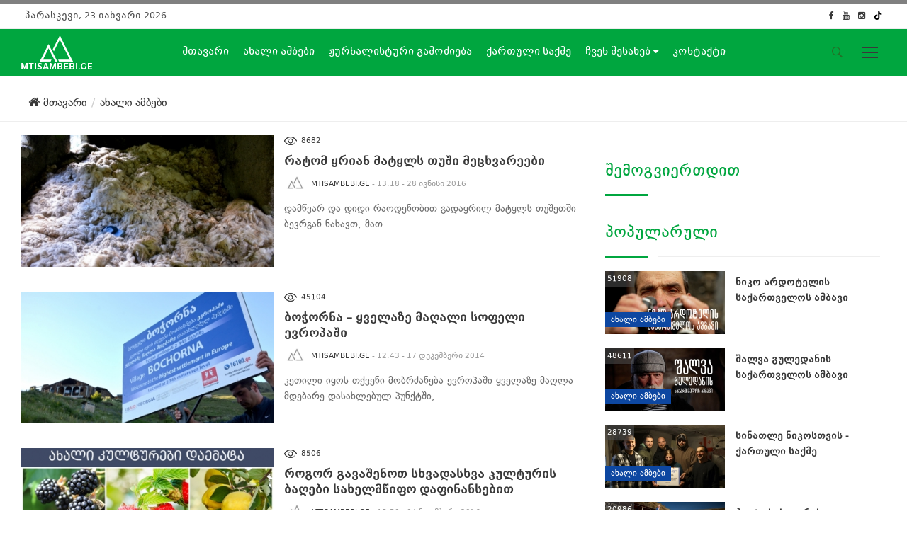

--- FILE ---
content_type: text/html; charset=utf-8
request_url: https://www.mtisambebi.ge/news/business?start=140
body_size: 8514
content:
<!DOCTYPE html>
<html prefix="og: http://ogp.me/ns#" lang="ka-GE" dir="ltr">
  <head>
        <meta name="viewport" content="width=device-width, initial-scale=1.0" />
    <base href="https://www.mtisambebi.ge/news/business" />
	<meta http-equiv="content-type" content="text/html; charset=utf-8" />
	<meta name="keywords" content="მთის ამბები, მთის ამბები პორტალი, პორტალი მთის ამბები, მთისამბები, თუშეთი, ხევსურეთი, ფშავი, მთიულეთი, გუდაური,ხევი, თრიალეთი, სამცხე ჯავახეთი, ბაკურიანი, ბახმარო, მთიანი აჭარა, რაჭა ლეჩხუმი, სვანეთი, ქალი მთაში, მოხეტიალე,მთის პროდუქტი, სასტუმროები მთაში, ვაკანსიები მთაში, ბლოგი, მულტიმედია, ფოტო, ვიდეო" />
	<meta property="og:url" content="https://www.mtisambebi.ge/news/business?start=140" />
	<meta property="og:title" content="მთის ამბები" />
	<meta property="og:type" content="website" />
	<title>მთის ამბები</title>
	<link href="/templates/mountain/favicon.ico" rel="shortcut icon" type="image/vnd.microsoft.icon" />
	<link href="https://cdnjs.cloudflare.com/ajax/libs/simple-line-icons/2.4.1/css/simple-line-icons.min.css" rel="stylesheet" type="text/css" />
	<link href="/templates/mountain/css/k2.css?v=2.9.0" rel="stylesheet" type="text/css" />
	<link href="/templates/mountain/css/main.css?v1.0.1" rel="stylesheet" type="text/css" />
	<link href="/templates/mountain/css/social-share-kit.css" rel="stylesheet" type="text/css" />
	<link href="/templates/mountain/css/jquery.fancybox.min.css" rel="stylesheet" type="text/css" />
	<link href="/plugins/content/jw_allvideos/jw_allvideos/tmpl/Responsive/css/template.css" rel="stylesheet" type="text/css" />
	<style type="text/css">

.header {  background:#00a63f;}
.header .navigation ul li a:hover{color:#fff;}
.header .navigation ul li a {color:#fff;}
.header .navigation ul li a {font-weight:normal;}
.white {display:block;}
.ccolored {display:none;}
.dropdown .dropdown-menu li a:hover {background: #00a63f; color: #fff !important; padding: 5px 15px;}

	</style>
	<script type="application/json" class="joomla-script-options new">{"csrf.token":"df289b1e21f59197f978ab82704673a2","system.paths":{"root":"","base":""}}</script>
	<script src="/media/jui/js/jquery.min.js?e2aebe945b063ed6b5a53041368e214e" type="text/javascript"></script>
	<script src="/media/jui/js/jquery-noconflict.js?e2aebe945b063ed6b5a53041368e214e" type="text/javascript"></script>
	<script src="/media/jui/js/jquery-migrate.min.js?e2aebe945b063ed6b5a53041368e214e" type="text/javascript"></script>
	<script src="/media/k2/assets/js/k2.frontend.js?v=2.9.0&amp;sitepath=/" type="text/javascript"></script>
	<script src="/templates/mountain/js/bootstrap.min.js" type="text/javascript"></script>
	<script src="/templates/mountain/js/slick.min.js" type="text/javascript"></script>
	<script src="/templates/mountain/js/waypoints.min.js" type="text/javascript"></script>
	<script src="/templates/mountain/js/circle-progress.js" type="text/javascript"></script>
	<script src="/templates/mountain/js/jquery.magnific-popup.min.js" type="text/javascript"></script>
	<script src="/templates/mountain/js/gototop.js" type="text/javascript"></script>
	<script src="/templates/mountain/js/title.js" type="text/javascript"></script>
	<script src="/templates/mountain/js/masonry.min.js" type="text/javascript"></script>
	<script src="/templates/mountain/js/scripts.js" type="text/javascript"></script>
	<script src="/templates/mountain/js/social-share-kit.js" type="text/javascript"></script>
	<script src="/templates/mountain/js/jquery.fancybox.min.js" type="text/javascript"></script>
	<script src="//connect.facebook.net/ka_GE/all.js#xfbml=1&appId=1205193562864273" type="text/javascript"></script>
	<script src="/media/system/js/mootools-core.js?e2aebe945b063ed6b5a53041368e214e" type="text/javascript"></script>
	<script src="/media/system/js/core.js?e2aebe945b063ed6b5a53041368e214e" type="text/javascript"></script>
	<script src="/plugins/content/jw_allvideos/jw_allvideos/includes/js/behaviour.js?v=4.8.0" type="text/javascript"></script>
	<script src="/plugins/content/jw_allvideos/jw_allvideos/includes/js/wmvplayer/silverlight.js?v=4.8.0" type="text/javascript"></script>
	<script src="/plugins/content/jw_allvideos/jw_allvideos/includes/js/wmvplayer/wmvplayer.js?v=4.8.0" type="text/javascript"></script>
	<script src="/plugins/content/jw_allvideos/jw_allvideos/includes/js/quicktimeplayer/ac_quicktime.js?v=4.8.0" type="text/javascript"></script>
	<script src="https://cdn.jsdelivr.net/gh/clappr/clappr@latest/dist/clappr.min.js" type="text/javascript"></script>
	<script src="/plugins/content/jw_allvideos/jw_allvideos/includes/js/jwplayer/jwplayer.js?v=4.8.0" type="text/javascript"></script>
	<script src="/media/jui/js/bootstrap.min.js?e2aebe945b063ed6b5a53041368e214e" type="text/javascript"></script>
	<script src="/media/system/js/html5fallback.js" type="text/javascript"></script>
	<script type="text/javascript">

(function (d, s, id) {
    var js, fjs = d.getElementsByTagName(s)[0];
    if (d.getElementById(id)) return;
    js = d.createElement(s);
    js.id = id;
    js.src = '//embed.playbuzz.com/sdk.js';
    fjs.parentNode.insertBefore(js, fjs);
}(document, 'script', 'playbuzz-sdk'));
      jwplayer.key="ABCdeFG123456SeVenABCdeFG123456SeVen=="; /* JW Player API Key */jQuery(function($){ initTooltips(); $("body").on("subform-row-add", initTooltips); function initTooltips (event, container) { container = container || document;$(container).find(".hasTooltip").tooltip({"html": true,"container": "body"});} });
	</script>

    <script type='text/javascript' src='//platform-api.sharethis.com/js/sharethis.js#property=5cf7a1334351e9001264f5e5&product=inline-share-buttons' async='async'></script>

  </head>
  <body>
    <div class="side-menu">
      <img src="/images/fromdemo/logo-white.png" width="100px" alt="Image" class="logo">
      <h4 class="side-title visible-sm visible-xs visible-lg visible-md">საიტის მენიუ
      </h4>
      <nav>
        <div class="side-nav visible-sm visible-xs visible-lg visible-md">
                    <ul class="footer-menu ">
<li class="item-101 default"><a href="/" >მთავარი</a></li><li class="item-116 active  parent"><a href="/news" class="news-cat">ახალი ამბები <i class='fa fa-caret-down'></i></a><ul><li class="item-121"><a href="/news/people" >საზოგადოება</a></li><li class="item-173"><a href="/news/policy" >პოლიტიკა</a></li><li class="item-174"><a href="/news/ecology" >გარემოს დაცვა</a></li><li class="item-175 current active"><a href="/news/business" >ბიზნესი</a></li><li class="item-176"><a href="/news/culture" >კულტურა</a></li><li class="item-177"><a href="/news/sport" >სპორტი</a></li></ul></li><li class="item-248"><a href="/jurnalisturi-gamodzieba" >ჟურნალისტური გამოძიება</a></li><li class="item-249"><a href="/qartuli-saqme" >ქართული საქმე</a></li><li class="item-145 parent"><a href="#" >ჩვენ შესახებ</a></li><li class="item-148"><a href="/contact-in" >კონტაქტი</a></li><li class="item-118 parent"><a href="#" >მოხეტიალე</a></li><li class="item-210 parent"><a href="#" >გადაცემები</a></li></ul>

                  </div>
      </nav>
      <div class="side-social">
                <h4 class="side-title">სოციალური ქსელები</h4><ul class="social-icons">
	        <li><a target="_blank" class="facebook" href="https://facebook.com/mtisambebi"><i class="fa fa-facebook"></i></a></li>
          <li><a target="_blank" class="insta" href="https://www.instagram.com/mtisambebi.ge/"><i class="fa fa-instagram"></i></a></li>
	          <li><a target="_blank" href="https://www.tiktok.com/@mtisambebi">
  <svg role="img" style="width:14px;height:14px; margin-top:3px;" viewBox="0 0 24 24" xmlns="http://www.w3.org/2000/svg"><title>TikTok</title><path d="M12.525.02c1.31-.02 2.61-.01 3.91-.02.08 1.53.63 3.09 1.75 4.17 1.12 1.11 2.7 1.62 4.24 1.79v4.03c-1.44-.05-2.89-.35-4.2-.97-.57-.26-1.1-.59-1.62-.93-.01 2.92.01 5.84-.02 8.75-.08 1.4-.54 2.79-1.35 3.94-1.31 1.92-3.58 3.17-5.91 3.21-1.43.08-2.86-.31-4.08-1.03-2.02-1.19-3.44-3.37-3.65-5.71-.02-.5-.03-1-.01-1.49.18-1.9 1.12-3.72 2.58-4.96 1.66-1.44 3.98-2.13 6.15-1.72.02 1.48-.04 2.96-.04 4.44-.99-.32-2.15-.23-3.02.37-.63.41-1.11 1.04-1.36 1.75-.21.51-.15 1.07-.14 1.61.24 1.64 1.82 3.02 3.5 2.87 1.12-.01 2.19-.66 2.77-1.61.19-.33.4-.67.41-1.06.1-1.79.06-3.57.07-5.36.01-4.03-.01-8.05.02-12.07z"/></svg>
  </a></li>
	        <li><a target="_blank" class="youtube" href="https://www.youtube.com/user/TVickge"><i class="fa fa-youtube"></i></a></li>
</ul>

              </div>
    </div>
    <main>
      <div class="rainbow-bar">
      </div>
      <div class="top-block">
        <div class="container-fluid">
          <div class="col-md-4 col-sm-3 col-xs-6 hidden-xs">
                        <span class="date">
              პარასკევი, 23 იანვარი 2026
            </span>
                      </div>
          <div class="col-md-4 col-sm-6 col-xs-6 ">
            <div class="top-menu">
                            
                          </div>
          </div>
          <div class="col-md-4 col-sm-3 col-xs-6 ">
                        <ul class="social-icons">
              <div class="">
	        <li><a target="_blank" href="https://facebook.com/mtisambebi"><i class="fa fa-facebook"></i></a></li>
	        <li><a target="_blank" href="https://www.youtube.com/user/TVickge"><i class="fa fa-youtube"></i></a></li>
	        <li><a target="_blank" href="https://www.instagram.com/mtisambebi.ge"><i class="fa fa-instagram"></i></a></li>

	        <li><a target="_blank" href="https://www.tiktok.com/@mtisambebi">
  <svg role="img" style="width:12px;height:12px; margin-top:3px;" viewBox="0 0 24 24" xmlns="http://www.w3.org/2000/svg"><title>TikTok</title><path d="M12.525.02c1.31-.02 2.61-.01 3.91-.02.08 1.53.63 3.09 1.75 4.17 1.12 1.11 2.7 1.62 4.24 1.79v4.03c-1.44-.05-2.89-.35-4.2-.97-.57-.26-1.1-.59-1.62-.93-.01 2.92.01 5.84-.02 8.75-.08 1.4-.54 2.79-1.35 3.94-1.31 1.92-3.58 3.17-5.91 3.21-1.43.08-2.86-.31-4.08-1.03-2.02-1.19-3.44-3.37-3.65-5.71-.02-.5-.03-1-.01-1.49.18-1.9 1.12-3.72 2.58-4.96 1.66-1.44 3.98-2.13 6.15-1.72.02 1.48-.04 2.96-.04 4.44-.99-.32-2.15-.23-3.02.37-.63.41-1.11 1.04-1.36 1.75-.21.51-.15 1.07-.14 1.61.24 1.64 1.82 3.02 3.5 2.87 1.12-.01 2.19-.66 2.77-1.61.19-.33.4-.67.41-1.06.1-1.79.06-3.57.07-5.36.01-4.03-.01-8.05.02-12.07z"/></svg>
  </a></li>
</div>
            </ul>
                      </div>
        </div>
      </div>
      <header class="header">
        <a class="ccolored" href="/">
          <img src="/images/logo_new_colorred.png" alt="logo" width="100" class="logo">
        </a>
        <a class="white" href="/">
          <img src="/images/logo_new_white.png" width="100" alt="logo" class="logo">
        </a>
        <div class="navigation hidden-sm hidden-xs">
                    <ul class="mainnav">
<li class="item-101 default"><a href="/" >მთავარი</a></li><li class="item-116 active dropdown parent"><a href="/news" class="news-cat">ახალი ამბები <i class='fa fa-caret-down'></i></a><ul class="dropdown-menu"><li class="item-121"><a href="/news/people" >საზოგადოება</a></li><li class="item-173"><a href="/news/policy" >პოლიტიკა</a></li><li class="item-174"><a href="/news/ecology" >გარემოს დაცვა</a></li><li class="item-175 current active"><a href="/news/business" >ბიზნესი</a></li><li class="item-176"><a href="/news/culture" >კულტურა</a></li><li class="item-177"><a href="/news/sport" >სპორტი</a></li></ul></li><li class="item-248"><a href="/jurnalisturi-gamodzieba" >ჟურნალისტური გამოძიება</a></li><li class="item-249"><a href="/qartuli-saqme" >ქართული საქმე</a></li><li class="item-145 dropdown parent"><a href="#" >ჩვენ შესახებ <i class='fa fa-caret-down'></i></a><ul class="dropdown-menu"><li class="item-146"><a href="/about-main/mission" >მისია</a></li><li class="item-193"><a href="/about-main/join" >შემოგვიერთდით</a></li></ul></li><li class="item-148"><a href="/contact-in" >კონტაქტი</a></li><li class="item-118 dropdown parent"><a href="#" >მოხეტიალე <i class='fa fa-caret-down'></i></a><ul class="dropdown-menu"><li class="item-138"><a href="/wandering/traveler-s-blog" >მოგზაურის დღიური</a></li><li class="item-213"><a href="/wandering/სალაშქრო-რჩევები" >სალაშქრო რჩევები</a></li><li class="item-168"><a href="/wandering/womans" >ქალი მთაში</a></li><li class="item-214"><a href="/wandering/back" >უკან მთაში</a></li><li class="item-143"><a href="/wandering/mountain-product" >მთის პროდუქტი</a></li><li class="item-196"><a href="/wandering/read" >საკითხავი</a></li></ul></li><li class="item-210 dropdown parent"><a href="#" >გადაცემები <i class='fa fa-caret-down'></i></a><ul class="dropdown-menu"><li class="item-218"><a href="/programs/100" >100 წამი მთის ამბებზე</a></li><li class="item-211"><a href="/programs/mta-literatura" >მთა და ლიტერატურა</a></li><li class="item-212"><a href="/programs/mtis-kidobani" >მთის კიდობანი</a></li></ul></li></ul>

                  </div>
        <div class="site-tools">
          <ul>
            <li>
                                      <div class="search-wrapper">
            <div class="input-holder">


<div class="search">
	<form action="/news/business" method="post" class="form-inline">
		<input name="searchword" class="search-input" maxlength="200"  class="inputbox search-query" type="search" placeholder="ძიება" /> <a href="#" class="search-icon"><i class="ion-ios-search-strong"></i></a>		<input type="hidden" name="task" value="search" />
		<input type="hidden" name="option" value="com_search" />
		<input type="hidden" name="Itemid" value="175" />
	</form>
</div>
</div>
</div>

                          </li>
            <li>
              <div class="menu-btn" id="menu-btn">
                <div class="menu-circle-wrap">
                  <div class="wave">
                  </div>
                  <svg class="menu-circle" xmlns="http://www.w3.org/2000/svg" xmlns:xlink="http://www.w3.org/1999/xlink" preserveAspectRatio="xMidYMid" width="52" height="52" viewBox="0 0 52 52">
                    <path d="M1,26a25,25 0 1,0 50,0a25,25 0 1,0 -50,0">
                    </path>
                  </svg>
                </div>
                <div class="bars">
                  <div class="bar b1">
                  </div>
                  <div class="bar b2">
                  </div>
                  <div class="bar b3">
                  </div>
                </div>
              </div>
            </li>
          </ul>
        </div>
      </header>
            
<section class="int-header">
    <div class="container">
      <div class="row">
        <div class="col-md-12 col-sm-12 col-xs-12">


<ul itemscope itemtype="https://schema.org/BreadcrumbList" class="breadcrumb">
			<li>
			<a href="/"><i class="fa fa-home"></i> მთავარი</a>
		</li>
	
				<li itemprop="itemListElement" class="brc" itemscope itemtype="https://schema.org/ListItem">
									<a itemprop="item" href="/news/itemlist" class="pathway"><span itemprop="name">ახალი ამბები</span></a>
				
								<meta itemprop="position" content="1">
			</li>
		</ul>
      </div>
    </div>
  </section>
  
      
                      </div>
                  <section class="content">
        <div class="container">
          <div class="row">
            <div class="col-xs-12">
            </div>
                      </div>
          <div class="row">
            <div class="col-xs-12">
            </div>
                        
            <div class="col-md-4 hidden-sm smbanners">
                          </div>
          </div>
          <div class="row">
                      </div>
          <div class="row">
                      </div>
          <div class="candy-wrapper">
            <div class="main">
              <div class="row inner">
                  <section class="content">
	<div class="candy-wrapper">
			<div class="row inner">
				<div class="col-md-12">
  <div id="k2Container" class="itemListView">

	
	


		<div class="itemList">

		
				<div id="itemListPrimary">
			
			
			<div class="itemContainer itemContainerLast" style="width:100.0%;">
				    <div class="category-item">
	
        <figure class="post-image">
		<img src="/media/k2/items/cache/88f135a483ef01fac8d7b920488085e4_S.jpg" alt="რატომ ყრიან მატყლს თუში მეცხვარეები" />
		            <span class="label label-30">ბიზნესი</span>
            </figure>
    
		<div class="post-content">
	        <div class="post-metas">
            <span class="views">
                <img src="/images/icon-view.png" alt="Image">8682</span> 
        </div>
	
    		         <h4 class="post-title"><a href="/news/business/item/95-ratom-ybrian-matybls-tushi-mezxvareebi">რატომ ყრიან მატყლს თუში მეცხვარეები</a></h4>
		    
			<span class="post-author">
					<img src="/media/k2/users/1.jpg" alt="Mtisambebi.ge">
			<a rel="author" href="/all/itemlist/user/452-mtisambebi-ge">Mtisambebi.ge</a>
				</span>
	
			<span class="post-date"> - 13:18 - 28 ივნისი 2016</span>
	
			
		<p>დამწვარ და დიდი რაოდენობით გადაყრილ მატყლს თუშეთში ბევრგან ნახავთ, მათ&#8230;</p>
					</div>
	    </div>


			</div>
						<div class="clr"></div>
						
			
			<div class="itemContainer itemContainerLast" style="width:100.0%;">
				    <div class="category-item">
	
        <figure class="post-image">
		<img src="/media/k2/items/cache/42121f00ffc451d0c288e11c1f28cbd4_S.jpg" alt="ბოჭორნა &ndash; ყველაზე მაღალი სოფელი ევროპაში" />
		            <span class="label label-30">ბიზნესი</span>
            </figure>
    
		<div class="post-content">
	        <div class="post-metas">
            <span class="views">
                <img src="/images/icon-view.png" alt="Image">45104</span> 
        </div>
	
    		         <h4 class="post-title"><a href="/news/business/item/93-bochorna-–-ybvelaze-magali-sopeli-evropashi">ბოჭორნა – ყველაზე მაღალი სოფელი ევროპაში</a></h4>
		    
			<span class="post-author">
					<img src="/media/k2/users/1.jpg" alt="Mtisambebi.ge">
			<a rel="author" href="/all/itemlist/user/452-mtisambebi-ge">Mtisambebi.ge</a>
				</span>
	
			<span class="post-date"> - 12:43 - 17 დეკემბერი 2014</span>
	
			
		<p>კეთილი იყოს თქვენი მობრძანება ევროპაში ყველაზე მაღლა მდებარე დასახლებულ პუნქტში,&#8230;</p>
					</div>
	    </div>


			</div>
						<div class="clr"></div>
						
			
			<div class="itemContainer itemContainerLast" style="width:100.0%;">
				    <div class="category-item">
	
        <figure class="post-image">
		<img src="/media/k2/items/cache/1d73e13563b8be946c0f00bab252d7ea_S.jpg" alt="როგორ გავაშენოთ სხვადასხვა კულტურის ბაღები სახელმწიფო დაფინანსებით" />
		            <span class="label label-30">ბიზნესი</span>
            </figure>
    
		<div class="post-content">
	        <div class="post-metas">
            <span class="views">
                <img src="/images/icon-view.png" alt="Image">8506</span> 
        </div>
	
    		         <h4 class="post-title"><a href="/news/business/item/83-rogor-gavashenot-sxvadasxva-kulturis-bagebi-saxelmxipo-dapinansebit">როგორ გავაშენოთ სხვადასხვა კულტურის ბაღები სახელმწიფო დაფინანსებით</a></h4>
		    
			<span class="post-author">
					<img src="/media/k2/users/1.jpg" alt="Mtisambebi.ge">
			<a rel="author" href="/all/itemlist/user/452-mtisambebi-ge">Mtisambebi.ge</a>
				</span>
	
			<span class="post-date"> - 15:50 - 04 ნოემბერი 2016</span>
	
			
		<p>გარგარი, კივი, ზეთისხილი, ხურმა, ბროწეული, ნუში, თხილი, უკვე ჟოლო, მაყვალი&#8230;</p>
					</div>
	    </div>


			</div>
						<div class="clr"></div>
						
			
			<div class="itemContainer itemContainerLast" style="width:100.0%;">
				    <div class="category-item">
	
        <figure class="post-image">
		<img src="/media/k2/items/cache/deb45d333d0414ba3de42155789fdb4a_S.jpg" alt="თუშეთში ავტომობილით ასვლა ზამთარშიც გახდება შესაძლებელი &ndash; სეთურიძე" />
		            <span class="label label-30">ბიზნესი</span>
            </figure>
    
		<div class="post-content">
	        <div class="post-metas">
            <span class="views">
                <img src="/images/icon-view.png" alt="Image">6107</span> 
        </div>
	
    		         <h4 class="post-title"><a href="/news/business/item/79-tushetshi-avtomobilit-asvla-zamtarshiz-gaxdeba-shesawlebeli-–-seturiwe">თუშეთში ავტომობილით ასვლა ზამთარშიც გახდება შესაძლებელი – სეთურიძე</a></h4>
		    
			<span class="post-author">
					<img src="/media/k2/users/1.jpg" alt="Mtisambebi.ge">
			<a rel="author" href="/all/itemlist/user/452-mtisambebi-ge">Mtisambebi.ge</a>
				</span>
	
			<span class="post-date"> - 14:38 - 30 სექტემბერი 2016</span>
	
			
		<p>პანკისის ხეობის გავლით თუშეთში ავტომობილით ასვლა ზამთარშიც გახდება შესაძლებელი. მთავრობა&#8230;</p>
					</div>
	    </div>


			</div>
						<div class="clr"></div>
						
			
			<div class="itemContainer itemContainerLast" style="width:100.0%;">
				    <div class="category-item">
	
        <figure class="post-image">
		<img src="/media/k2/items/cache/5483e331a9bace540b3a2478fc014e25_S.jpg" alt="ბექა გონაშვილი მეცხვარეების პრობლემებზე" />
		            <span class="label label-30">ბიზნესი</span>
            </figure>
    
		<div class="post-content">
	        <div class="post-metas">
            <span class="views">
                <img src="/images/icon-view.png" alt="Image">6147</span> 
        </div>
	
    		         <h4 class="post-title"><a href="/news/business/item/74-beqa-gonashvili-mezxvareebis-problemebze">ბექა გონაშვილი მეცხვარეების პრობლემებზე</a></h4>
		    
			<span class="post-author">
					<img src="/media/k2/users/6.png" alt="ეთერ ფანგანი">
			<a rel="author" href="/all/itemlist/user/457-ეთერ-ფანგანი">ეთერ ფანგანი</a>
				</span>
	
			<span class="post-date"> - 13:22 - 12 აგვისტო 2016</span>
	
			
		<p>თუშეთობის დღესასწაულზე, თუშ მეცხვარეებთან შეხვედრის შემდეგ, პრემიერ-მინისტრმა გიორგი კვირიკაშვილმა ეკონომიკის&#8230;</p>
					</div>
	    </div>


			</div>
						<div class="clr"></div>
						
			
			<div class="itemContainer itemContainerLast" style="width:100.0%;">
				    <div class="category-item">
	
        <figure class="post-image">
		<img src="/media/k2/items/cache/00d9b1e39f02d57be65ad2a9a6eaa3b8_S.jpg" alt="პანკისელი ქალების ბიზნესიდეები" />
		            <span class="label label-30">ბიზნესი</span>
            </figure>
    
		<div class="post-content">
	        <div class="post-metas">
            <span class="views">
                <img src="/images/icon-view.png" alt="Image">6376</span> 
        </div>
	
    		         <h4 class="post-title"><a href="/news/business/item/61-pankiseli-qalebis-biznesideebi">პანკისელი ქალების ბიზნესიდეები</a></h4>
		    
			<span class="post-author">
					<img src="/media/k2/users/2.jpg" alt="გელა მთივლიშვილი">
			<a rel="author" href="/all/itemlist/user/453-გელა-მთივლიშვილი">გელა მთივლიშვილი</a>
				</span>
	
			<span class="post-date"> - 13:10 - 21 აპრილი 2016</span>
	
			
		<p>საოჯახო სასტუმრო და ვაინახური სამზარეულო, ველოტურები, თექის სახელოსნო, სამკერვალო სალონი&#8230;</p>
					</div>
	    </div>


			</div>
						<div class="clr"></div>
									<div class="clr"></div>
		</div>
		
		
		
	</div>

		<div class="k2Pagination">
		<ul class="pagination"><li><a title="დაწყება" href="/news/business?start=0" class="pagenav"><i class="fa fa-angle-double-left" aria-hidden="true"></i></a></li><li><a title="წინა" href="/news/business?start=130" class="pagenav"><i class="fa fa-angle-left" aria-hidden="true"></i>
</a></li><li class="hidden-phone"><a title="6" href="/news/business?start=50" class="pagenav">6</a></li><li class="hidden-phone"><a title="7" href="/news/business?start=60" class="pagenav">7</a></li><li class="hidden-phone"><a title="8" href="/news/business?start=70" class="pagenav">8</a></li><li class="hidden-phone"><a title="9" href="/news/business?start=80" class="pagenav">9</a></li><li class="hidden-phone"><a title="10" href="/news/business?start=90" class="pagenav">10</a></li><li class="hidden-phone"><a title="11" href="/news/business?start=100" class="pagenav">11</a></li><li class="hidden-phone"><a title="12" href="/news/business?start=110" class="pagenav">12</a></li><li class="hidden-phone"><a title="13" href="/news/business?start=120" class="pagenav">13</a></li><li class="hidden-phone"><a title="14" href="/news/business?start=130" class="pagenav">...</a></li><li class="active hidden-phone"><a>15</a></li><li><a><i class="fa fa-angle-right" aria-hidden="true"></i></a></li><li><a><i class="fa fa-angle-double-right" aria-hidden="true"></i></a></li></ul>		<div class="clr"></div>
		გვერდი 15 სულ 15	</div>
	
				  </div>
          </div>
      </div>
    </div>
</section>
<!-- JoomlaWorks "K2" (v2.9.0) | Learn more about K2 at http://getk2.org -->


                                              </div>
            </div>
            <aside class="sidebar" style="position:relative; left:2px; top:25px;">
             			 			  		<div class="moduletable">
					<div class="main-title">
			<h4>შემოგვიერთდით</h4>
			</div>
				<div id="fb-root"></div><div class="fb-like-box" data-href="http://facebook.com/mtisambebi" data-width="340" data-height="350" data-show-faces="true" colorscheme="light" data-stream="false" data-show-border="false" data-header="true"></div></div>
			<div class="moduletable">
					<div class="main-title">
			<h4>პოპულარული</h4>
			</div>
				<div class="col-md-12 col-sm-12">
    <div class="moxetiale" style="margin-left: -10px;">
    <figure class="post-image">
      <a href="/news/item/1818-niko-ardotelis-saqartvelos-ambavi">
          <img src="/media/k2/items/cache/0aa092ec2d4bbcf47bfbbc9bf74dc198_XS.jpg" alt="ნიკო არდოტელის საქართველოს ამბავი">
      </a>
            <span class="label label-1">
        ახალი ამბები      </span>
      	  
      <div class="post-metas on-image">  
               
          51908 
                 
        		
      </div>
	  
    </figure>
    <div class="post-content">
            <h4 class="post-title" style="font-size:12px;">
        <a href="/news/item/1818-niko-ardotelis-saqartvelos-ambavi">
          ნიკო არდოტელის საქართველოს ამბავი        </a>
      </h4>
            <span class="post-author">
                      </span>	  
    </div>
  </div>
    <div class="moxetiale" style="margin-left: -10px;">
    <figure class="post-image">
      <a href="/news/item/1828-shalva-guledanis-saqartvelos-ambavi">
          <img src="/media/k2/items/cache/24da9ff4342a3a894f3094d672e8dd18_XS.jpg" alt="შალვა გულედანის საქართველოს ამბავი">
      </a>
            <span class="label label-1">
        ახალი ამბები      </span>
      	  
      <div class="post-metas on-image">  
               
          48611 
                 
        		
      </div>
	  
    </figure>
    <div class="post-content">
            <h4 class="post-title" style="font-size:12px;">
        <a href="/news/item/1828-shalva-guledanis-saqartvelos-ambavi">
          შალვა გულედანის საქართველოს ამბავი        </a>
      </h4>
            <span class="post-author">
                      </span>	  
    </div>
  </div>
    <div class="moxetiale" style="margin-left: -10px;">
    <figure class="post-image">
      <a href="/news/item/1820-sinatle-nikostvis-qartuli-saqme">
          <img src="/media/k2/items/cache/73ea288207e8d120e20bc02dca78719e_XS.jpg" alt="სინათლე ნიკოსთვის - ქართული საქმე">
      </a>
            <span class="label label-1">
        ახალი ამბები      </span>
      	  
      <div class="post-metas on-image">  
               
          28739 
                 
        		
      </div>
	  
    </figure>
    <div class="post-content">
            <h4 class="post-title" style="font-size:12px;">
        <a href="/news/item/1820-sinatle-nikostvis-qartuli-saqme">
          სინათლე ნიკოსთვის - ქართული საქმე        </a>
      </h4>
            <span class="post-author">
                      </span>	  
    </div>
  </div>
    <div class="moxetiale" style="margin-left: -10px;">
    <figure class="post-image">
      <a href="/news/item/1827-paata-xaxiauris-da-nino-barnabishvilis-saqartvelos-ambavi">
          <img src="/media/k2/items/cache/078c74cf160fb15a7af87ae280f35b97_XS.jpg" alt="პაატა ხახიაურის და ნინო ბარნაბიშვილის საქართველოს ამბავი">
      </a>
            <span class="label label-1">
        ახალი ამბები      </span>
      	  
      <div class="post-metas on-image">  
               
          20986 
                 
        		
      </div>
	  
    </figure>
    <div class="post-content">
            <h4 class="post-title" style="font-size:12px;">
        <a href="/news/item/1827-paata-xaxiauris-da-nino-barnabishvilis-saqartvelos-ambavi">
          პაატა ხახიაურის და ნინო ბარნაბიშვილის საქართველოს ამბავი        </a>
      </h4>
            <span class="post-author">
                      </span>	  
    </div>
  </div>
    <div class="moxetiale" style="margin-left: -10px;">
    <figure class="post-image">
      <a href="/news/item/1824-gripit-saidumlo-arabuli-qalaqebi">
          <img src="/media/k2/items/cache/1768aa7ff54bcb093d92818ce4bdc18c_XS.jpg" alt="გრიფით საიდუმლო არაბული ქალაქები">
      </a>
            <span class="label label-1">
        ახალი ამბები      </span>
      	  
      <div class="post-metas on-image">  
               
          12354 
                 
        		
      </div>
	  
    </figure>
    <div class="post-content">
            <h4 class="post-title" style="font-size:12px;">
        <a href="/news/item/1824-gripit-saidumlo-arabuli-qalaqebi">
          გრიფით საიდუმლო არაბული ქალაქები        </a>
      </h4>
            <span class="post-author">
                      </span>	  
    </div>
  </div>
    <div class="moxetiale" style="margin-left: -10px;">
    <figure class="post-image">
      <a href="/news/item/1819-madneulis-mwevlebi">
          <img src="/media/k2/items/cache/3362406c24469d7e0bdd0b027f02a17a_XS.jpg" alt="მადნეულის მძევლები">
      </a>
            <span class="label label-1">
        ახალი ამბები      </span>
      	  
      <div class="post-metas on-image">  
               
          8844 
                 
        		
      </div>
	  
    </figure>
    <div class="post-content">
            <h4 class="post-title" style="font-size:12px;">
        <a href="/news/item/1819-madneulis-mwevlebi">
          მადნეულის მძევლები        </a>
      </h4>
            <span class="post-author">
                      </span>	  
    </div>
  </div>
  </div>
</div>
			<div class="moduletable">
				<div class="bannergroup">


</div>
</div>
			<div class="moduletable">
				<div class="bannergroup">


</div>
</div>
			<div class="moduletable">
					<div class="main-title">
			<h4>ქართული საქმე</h4>
			</div>
				    <div class="moxetiale moxetiale-right">
    <figure class="post-image">
              <a href="/news/item/1820-sinatle-nikostvis-qartuli-saqme" title="წაკითხვის გაგრძელება &quot;სინათლე ნიკოსთვის - ქართული საქმე&quot;">
          <img src="/media/k2/items/cache/73ea288207e8d120e20bc02dca78719e_S.jpg" alt="სინათლე ნიკოსთვის - ქართული საქმე" />
        </a>
                  <span class="label label-1">
        ახალი ამბები      </span>
          </figure>
    <div class="post-content">
            <h4 class="post-title">
        <a href="/news/item/1820-sinatle-nikostvis-qartuli-saqme">
          სინათლე ნიკოსთვის - ქართული საქმე        </a>
      </h4>
            <div class="post-metas">  
                <span class="views">
          <img src="/images/icon-view.png" alt="Vievs">
          28739 
                  </span>
        		
      </div>
      <span class="post-author">
                <img style="max-width:32px; height:auto;" src="/media/k2/users/1.jpg" alt="Mtisambebi.ge">
                         
                <a rel="author" title="Mtisambebi.ge" href="/all/itemlist/user/452-mtisambebi-ge">
          Mtisambebi.ge        </a>
                           
              </span>	  
    </div>
  </div>
    <div class="moxetiale moxetiale-right">
    <figure class="post-image">
              <a href="/news/item/1814-archilo-gavanatet-qartuli-saqme" title="წაკითხვის გაგრძელება &quot;არჭილო გავანათეთ - ქართული საქმე&quot;">
          <img src="/media/k2/items/cache/774bb955a81e24ffe3f4f5e23f5de178_S.jpg" alt="არჭილო გავანათეთ - ქართული საქმე" />
        </a>
                  <span class="label label-1">
        ახალი ამბები      </span>
          </figure>
    <div class="post-content">
            <h4 class="post-title">
        <a href="/news/item/1814-archilo-gavanatet-qartuli-saqme">
          არჭილო გავანათეთ - ქართული საქმე        </a>
      </h4>
            <div class="post-metas">  
                <span class="views">
          <img src="/images/icon-view.png" alt="Vievs">
          24646 
                  </span>
        		
      </div>
      <span class="post-author">
                <img style="max-width:32px; height:auto;" src="/media/k2/users/1.jpg" alt="Mtisambebi.ge">
                         
                <a rel="author" title="Mtisambebi.ge" href="/all/itemlist/user/452-mtisambebi-ge">
          Mtisambebi.ge        </a>
                           
              </span>	  
    </div>
  </div>
    <div class="moxetiale moxetiale-right">
    <figure class="post-image">
              <a href="/news/item/1808-qartuli-saqme-gaanate-archilo-naxili-1" title="წაკითხვის გაგრძელება &quot;გაანათე არჭილო - ქართული საქმე&quot;">
          <img src="/media/k2/items/cache/642d42e2da7734c89c4d0655b314c89a_S.jpg" alt="გაანათე არჭილო - ქართული საქმე" />
        </a>
                  <span class="label label-1">
        ახალი ამბები      </span>
          </figure>
    <div class="post-content">
            <h4 class="post-title">
        <a href="/news/item/1808-qartuli-saqme-gaanate-archilo-naxili-1">
          გაანათე არჭილო - ქართული საქმე        </a>
      </h4>
            <div class="post-metas">  
                <span class="views">
          <img src="/images/icon-view.png" alt="Vievs">
          41315 
                  </span>
        		
      </div>
      <span class="post-author">
                <img style="max-width:32px; height:auto;" src="/media/k2/users/1.jpg" alt="Mtisambebi.ge">
                         
                <a rel="author" title="Mtisambebi.ge" href="/all/itemlist/user/452-mtisambebi-ge">
          Mtisambebi.ge        </a>
                           
              </span>	  
    </div>
  </div>
  
</div>
	

			              </aside>
                          </div>
        </div>
      </section>
            <section class="content">
        <div class="container">
          <div class="row">
                                  </div>
          <div class="row">
                      </div>
        </div>
        </div>
      </section>
    <footer class="footer">
      <div class="container">
        <div class="row">
          <div class="col-md-6 col-sm-6 col-xs-12">
                      </div>
          <div class="col-md-4 col-sm-6 col-xs-12 poptags">
                      </div>
          <div class="col-md-6 col-sm-12 col-xs-12">
                        <div class=""><h4 class="footer-title">საიტის წესები</h4>

<div class="custom"  >
	<div style="clear: both;"></div>
<p>Mtisambebi.ge-ს მასალების ნაწილობრივი და/ან მთლიანი გამოყენება რედაქციის წერილობითი თანხმობის გარეშე აკრძალულია. თანხმობის მიღების შემთხვევაში ინფორმაციის გამოყენებისას წყაროს და ბმულის მითითება სავალდებულოა.</p></div>
</div><div class="footer-social"><ul class="social-icons">
	        <li><a target="_blank" class="facebook" href="https://facebook.com/mtisambebi"><i class="fa fa-facebook"></i></a></li>
	        <li><a target="_blank" class="youtube" href="https://www.youtube.com/user/TVickge"><i class="fa fa-youtube"></i></a></li>
	        <li><a target="_blank" class="insta" href="https://www.instagram.com/mtisambebi.ge/"><i class="fa fa-instagram"></i></a></li>

	        <li><a target="_blank" href="https://www.tiktok.com/@mtisambebi">
  <svg role="img" style="width:14px;height:14px; margin-top:3px;" viewBox="0 0 24 24" xmlns="http://www.w3.org/2000/svg"><title>TikTok</title><path d="M12.525.02c1.31-.02 2.61-.01 3.91-.02.08 1.53.63 3.09 1.75 4.17 1.12 1.11 2.7 1.62 4.24 1.79v4.03c-1.44-.05-2.89-.35-4.2-.97-.57-.26-1.1-.59-1.62-.93-.01 2.92.01 5.84-.02 8.75-.08 1.4-.54 2.79-1.35 3.94-1.31 1.92-3.58 3.17-5.91 3.21-1.43.08-2.86-.31-4.08-1.03-2.02-1.19-3.44-3.37-3.65-5.71-.02-.5-.03-1-.01-1.49.18-1.9 1.12-3.72 2.58-4.96 1.66-1.44 3.98-2.13 6.15-1.72.02 1.48-.04 2.96-.04 4.44-.99-.32-2.15-.23-3.02.37-.63.41-1.11 1.04-1.36 1.75-.21.51-.15 1.07-.14 1.61.24 1.64 1.82 3.02 3.5 2.87 1.12-.01 2.19-.66 2.77-1.61.19-.33.4-.67.41-1.06.1-1.79.06-3.57.07-5.36.01-4.03-.01-8.05.02-12.07z"/></svg>
  </a></li>


</ul>
</div>
                      </div>
          <div class="col-xs-12">

            <div class="sub-footer">
              <span class="copyright"> © 2016 მთის ამბები. ყველა უფლება დაცულია.</span>
              <span class="creation" style="margin-left:4px;">საქართველოს ამბები</span>
            </div>
          </div>
        </div>
      </div>
    </footer>
    </main>
  <a href="#0" class="cd-top">თავში</a>
<script>
  (function(i,s,o,g,r,a,m){i['GoogleAnalyticsObject']=r;i[r]=i[r]||function(){
  (i[r].q=i[r].q||[]).push(arguments)},i[r].l=1*new Date();a=s.createElement(o),
  m=s.getElementsByTagName(o)[0];a.async=1;a.src=g;m.parentNode.insertBefore(a,m)
  })(window,document,'script','https://www.google-analytics.com/analytics.js','ga');

  ga('create', 'UA-88251650-1', 'auto');
  ga('send', 'pageview');

</script>

  <script defer src="https://static.cloudflareinsights.com/beacon.min.js/vcd15cbe7772f49c399c6a5babf22c1241717689176015" integrity="sha512-ZpsOmlRQV6y907TI0dKBHq9Md29nnaEIPlkf84rnaERnq6zvWvPUqr2ft8M1aS28oN72PdrCzSjY4U6VaAw1EQ==" data-cf-beacon='{"version":"2024.11.0","token":"c0e7b9d3ff724011a8ed1e0b513df4d2","r":1,"server_timing":{"name":{"cfCacheStatus":true,"cfEdge":true,"cfExtPri":true,"cfL4":true,"cfOrigin":true,"cfSpeedBrain":true},"location_startswith":null}}' crossorigin="anonymous"></script>
</body>
</html>



--- FILE ---
content_type: text/css
request_url: https://www.mtisambebi.ge/templates/mountain/css/excelsior.css
body_size: -257
content:
@font-face {
  font-family: 'BPGExcelsiorCapsGPL-GNU';
  src: url('../fonts/BPGExcelsiorCapsGPL-GNU.eot?#iefix') format('embedded-opentype'),  url('../fonts/BPGExcelsiorCapsGPL-GNU.woff') format('woff'), url('../fonts/BPGExcelsiorCapsGPL-GNU.ttf')  format('truetype'), url('../fonts/BPGExcelsiorCapsGPL-GNU.svg#BPGExcelsiorCapsGPL&GNU') format('svg');
  font-weight: normal;
  font-style: normal;
}
